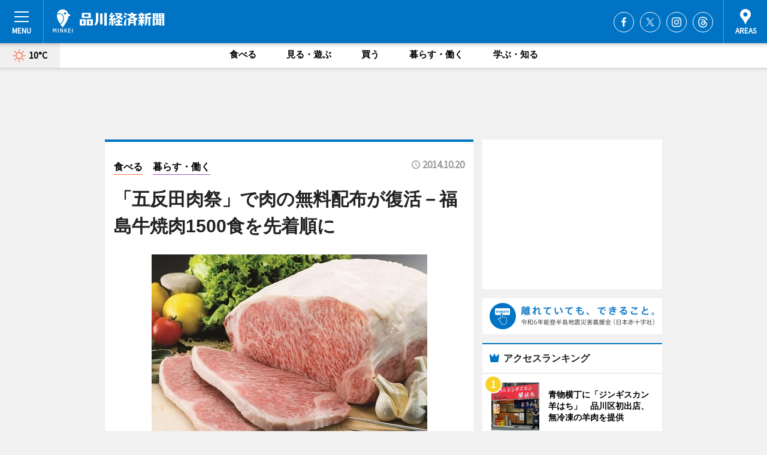

--- FILE ---
content_type: text/html; charset=utf-8
request_url: https://shinagawa.keizai.biz/headline/2200/
body_size: 76291
content:
<!DOCTYPE HTML>
<html>
<head>
<meta http-equiv="Content-Type" content="text/html; charset=utf-8">
<meta name="viewport" content="width=device-width,initial-scale=1,minimum-scale=1,maximum-scale=1,user-scalable=no">
<title>「五反田肉祭」で肉の無料配布が復活－福島牛焼肉1500食を先着順に - 品川経済新聞</title>

<meta name="keywords" content="品川,五反田,五反田肉祭,肉祭り,バル,街バル,イベント,無料配布">
<meta name="description" content="今年で5回目を迎える五反田の名物イベント「五反田肉祭 2014」が、10月25日から29日まで開催される。">
<meta property="fb:app_id" content="604443346251254">
<meta property="fb:admins" content="100001334499453">
<meta property="og:site_name" content="品川経済新聞">
<meta property="og:locale" content="ja_JP">
<meta property="og:type" content="article">
<meta name="twitter:card" content="summary_large_image">
<meta name="twitter:site" content="@minkei">
<meta property="og:title" content="「五反田肉祭」で肉の無料配布が復活－福島牛焼肉1500食を先着順に">
<meta name="twitter:title" content="「五反田肉祭」で肉の無料配布が復活－福島牛焼肉1500食を先着順に">
<link rel="canonical" href="https://shinagawa.keizai.biz/headline/2200/">
<meta property="og:url" content="https://shinagawa.keizai.biz/headline/2200/">
<meta name="twitter:url" content="https://shinagawa.keizai.biz/headline/2200/">
<meta property="og:description" content="今年で5回目を迎える五反田の名物イベント「五反田肉祭 2014」が、10月25日から29日まで開催される。">
<meta name="twitter:description" content="今年で5回目を迎える五反田の名物イベント「五反田肉祭 2014」が、10月25日から29日まで開催される。">
<meta property="og:image" content="https://images.keizai.biz/shinagawa_keizai/headline/1413781478_photo.jpg">
<meta name="twitter:image" content="https://images.keizai.biz/shinagawa_keizai/headline/1413781478_photo.jpg">
<link href="https://images.keizai.biz/favicon.ico" rel="shortcut icon">
<link href="https://ex.keizai.biz/common.8.3.0/css.1.0.6/common.min.css?1769202565" rel="stylesheet" type="text/css">
<link href="https://ex.keizai.biz/common.8.3.0/css.1.0.6/single.min.css?1769202565" rel="stylesheet" type="text/css">
<link href="https://shinagawa.keizai.biz/css/style.css" rel="stylesheet" type="text/css">
<link href="https://ex.keizai.biz/common.8.3.0/css.1.0.6/all.min.css" rel="stylesheet" type="text/css">
<link href="https://fonts.googleapis.com/css?family=Source+Sans+Pro" rel="stylesheet">
<link href="https://cdn.jsdelivr.net/npm/yakuhanjp@3.0.0/dist/css/yakuhanjp.min.css" rel=”preload” as="stylesheet" type="text/css">
<link href="https://ex.keizai.biz/common.8.3.0/css.1.0.6/print.min.css" media="print" rel="stylesheet" type="text/css">
<script>
var microadCompass = microadCompass || {};
microadCompass.queue = microadCompass.queue || [];
</script>
<script charset="UTF-8" src="//j.microad.net/js/compass.js" onload="new microadCompass.AdInitializer().initialize();" async></script>
<script type="text/javascript">
var PWT={};
var pbjs = pbjs || {};
pbjs.que = pbjs.que || [];
var googletag = googletag || {};
googletag.cmd = googletag.cmd || [];
var gptRan = false;
PWT.jsLoaded = function(){
    if(!location.hostname.match(/proxypy.org|printwhatyoulike.com/)){
        loadGPT();
    }
};
var loadGPT = function(){
    if (!gptRan) {
        gptRan = true;
        var gads = document.createElement('script');
        var useSSL = 'https:' == document.location.protocol;
        gads.src = (useSSL ? 'https:' : 'http:') + '//securepubads.g.doubleclick.net/tag/js/gpt.js';
        gads.async = true;
        var node = document.getElementsByTagName('script')[0];
        node.parentNode.insertBefore(gads, node);
        var pbjsEl = document.createElement("script");
        pbjsEl.type = "text/javascript";
        pbjsEl.src = "https://anymind360.com/js/2131/ats.js";
        var pbjsTargetEl = document.getElementsByTagName("head")[0];
        pbjsTargetEl.insertBefore(pbjsEl, pbjsTargetEl.firstChild);
    }
};
setTimeout(loadGPT, 500);
</script>
<script type="text/javascript">
(function() {
var purl = window.location.href;
var url = '//ads.pubmatic.com/AdServer/js/pwt/157255/3019';
var profileVersionId = '';
if(purl.indexOf('pwtv=')>0){
    var regexp = /pwtv=(.*?)(&|$)/g;
    var matches = regexp.exec(purl);
    if(matches.length >= 2 && matches[1].length > 0){
    profileVersionId = '/'+matches[1];
    }
}
var wtads = document.createElement('script');
wtads.async = true;
wtads.type = 'text/javascript';
wtads.src = url+profileVersionId+'/pwt.js';
var node = document.getElementsByTagName('script')[0];
node.parentNode.insertBefore(wtads, node);
})();
</script>
<script>
window.gamProcessed = false;
window.gamFailSafeTimeout = 5e3;
window.reqGam = function () {
    if (!window.gamProcessed) {
        window.gamProcessed = true;
        googletag.cmd.push(function () {
            googletag.pubads().refresh();
        });
    }
};
setTimeout(function () {
    window.reqGam();
}, window.gamFailSafeTimeout);
var googletag = googletag || {};
googletag.cmd = googletag.cmd || [];
googletag.cmd.push(function(){
let issp = false;
let hbSlots = new Array();
let amznSlots = new Array();
const ua = window.navigator.userAgent.toLowerCase();
if (ua.indexOf('iphone') > 0 || ua.indexOf('ipod') > 0 || ua.indexOf('android') > 0 && ua.indexOf('mobile') > 0) {
    issp = true;
}
if (issp === true) {
    amznSlots.push(googletag.defineSlot('/159334285/sp_shinagawa_header_1st', [[320, 100], [320, 50]], 'div-gpt-ad-1576055139196-0').addService(googletag.pubads()));
    hbSlots.push(googletag.defineSlot('/159334285/sp_shinagawa_list_1st', [[336, 280], [300, 250], [320, 100], [320, 50], [200, 200], 'fluid'], 'div-gpt-ad-1580717788210-0').addService(googletag.pubads()));
    hbSlots.push(googletag.defineSlot('/159334285/sp_shinagawa_inarticle', ['fluid', [300, 250], [336, 280], [320, 180], [1, 1]], 'div-gpt-ad-1576055195029-0').addService(googletag.pubads()));
    hbSlots.push(googletag.defineSlot('/159334285/sp_shinagawa_footer_1st', ['fluid', [300, 250], [336, 280], [320, 100], [320, 50], [200, 200]], 'div-gpt-ad-1576055033248-0').addService(googletag.pubads()));
    hbSlots.push(googletag.defineSlot('/159334285/sp_shinagawa_footer_2nd', [[300, 250], 'fluid', [336, 280], [320, 180], [320, 100], [320, 50], [200, 200]], 'div-gpt-ad-1576037774006-0').addService(googletag.pubads()));
    hbSlots.push(googletag.defineSlot('/159334285/sp_shinagawa_footer_3rd', [[300, 250], [336, 280], [320, 100], [320, 50], [200, 200], 'fluid'], 'div-gpt-ad-1576055085577-0').addService(googletag.pubads()));
    hbSlots.push(googletag.defineSlot('/159334285/sp_shinagawa_overlay', [320, 50], 'div-gpt-ad-1584427815478-0').addService(googletag.pubads()));
    hbSlots.push(googletag.defineSlot('/159334285/sp_shinagawa_infeed_1st', ['fluid', [320, 100], [300, 100]], 'div-gpt-ad-1580370696425-0').addService(googletag.pubads()));
    hbSlots.push(googletag.defineSlot('/159334285/sp_shinagawa_infeed_2st', [[300, 100], 'fluid', [320, 100]], 'div-gpt-ad-1580370846543-0').addService(googletag.pubads()));
    hbSlots.push(googletag.defineSlot('/159334285/sp_shinagawa_infeed_3rd', [[300, 100], 'fluid', [320, 100]], 'div-gpt-ad-1580370937978-0').addService(googletag.pubads()));
} else {
    amznSlots.push(googletag.defineSlot('/159334285/pc_shinagawa_header_1st', [[728, 90], [750, 100], [970, 90]], 'div-gpt-ad-1576054393576-0').addService(googletag.pubads()));
    amznSlots.push(googletag.defineSlot('/159334285/pc_shinagawa_right_1st', ['fluid', [300, 250]], 'div-gpt-ad-1576054711791-0').addService(googletag.pubads()));
    hbSlots.push(googletag.defineSlot('/159334285/pc_shinagawa_right_2nd', ['fluid', [300, 250], [200, 200]], 'div-gpt-ad-1576054772252-0').addService(googletag.pubads()));
    hbSlots.push(googletag.defineSlot('/159334285/pc_shinagawa_inarticle', ['fluid', [300, 250], [336, 280]], 'div-gpt-ad-1576054895453-0').addService(googletag.pubads()));
    hbSlots.push(googletag.defineSlot('/159334285/pc_shinagawa_right_3rd', [[300, 250], 'fluid', [300, 600], [160, 600], [200, 200]], 'div-gpt-ad-1576054833870-0').addService(googletag.pubads()));
    amznSlots.push(googletag.defineSlot('/159334285/pc_shinagawa_left_1st', ['fluid', [300, 250]], 'div-gpt-ad-1576037145616-0'). addService(googletag.pubads()));
    hbSlots.push(googletag.defineSlot('/159334285/pc_shinagawa_infeed_1st', ['fluid'], 'div-gpt-ad-1580370696425-0').addService(googletag.pubads()));
    hbSlots.push(googletag.defineSlot('/159334285/pc_shinagawa_infeed_2st', ['fluid'], 'div-gpt-ad-1580370846543-0').addService(googletag.pubads()));
    hbSlots.push(googletag.defineSlot('/159334285/pc_shinagawa_infeed_3rd', ['fluid'], 'div-gpt-ad-1580370937978-0').addService(googletag.pubads()));
}

const interstitialSlot = googletag.defineOutOfPageSlot('/159334285/shinagawa_interstitial', googletag.enums.OutOfPageFormat.INTERSTITIAL);
if (interstitialSlot) amznSlots.push(interstitialSlot.addService(googletag.pubads()));
if (!googletag.pubads().isInitialLoadDisabled()) {
    googletag.pubads().disableInitialLoad();
}
googletag.pubads().enableSingleRequest();
googletag.pubads().collapseEmptyDivs();
googletag.enableServices();
googletag.pubads().refresh(amznSlots);
googletag.pubads().addEventListener('slotRequested', function(event) {
var elemId = event.slot.getSlotElementId();
for (var i = 0; i < hbSlots.length; i++) {
    if (hbSlots[i].getSlotElementId() == elemId) {
        window.gamProcessed = true;
    }
}
});
});
</script>
<script async src="//pagead2.googlesyndication.com/pagead/js/adsbygoogle.js"></script>
<script src="https://cdn.gmossp-sp.jp/ads/receiver.js"></script>
<script>(function(){/*

 Copyright The Closure Library Authors.
 SPDX-License-Identifier: Apache-2.0
*/
'use strict';var g=function(a){var b=0;return function(){return b<a.length?{done:!1,value:a[b++]}:{done:!0}}},l=this||self,m=/^[\w+/_-]+[=]{0,2}$/,p=null,q=function(){},r=function(a){var b=typeof a;if("object"==b)if(a){if(a instanceof Array)return"array";if(a instanceof Object)return b;var c=Object.prototype.toString.call(a);if("[object Window]"==c)return"object";if("[object Array]"==c||"number"==typeof a.length&&"undefined"!=typeof a.splice&&"undefined"!=typeof a.propertyIsEnumerable&&!a.propertyIsEnumerable("splice"))return"array";
if("[object Function]"==c||"undefined"!=typeof a.call&&"undefined"!=typeof a.propertyIsEnumerable&&!a.propertyIsEnumerable("call"))return"function"}else return"null";else if("function"==b&&"undefined"==typeof a.call)return"object";return b},u=function(a,b){function c(){}c.prototype=b.prototype;a.prototype=new c;a.prototype.constructor=a};var v=function(a,b){Object.defineProperty(l,a,{configurable:!1,get:function(){return b},set:q})};var y=function(a,b){this.b=a===w&&b||"";this.a=x},x={},w={};var aa=function(a,b){a.src=b instanceof y&&b.constructor===y&&b.a===x?b.b:"type_error:TrustedResourceUrl";if(null===p)b:{b=l.document;if((b=b.querySelector&&b.querySelector("script[nonce]"))&&(b=b.nonce||b.getAttribute("nonce"))&&m.test(b)){p=b;break b}p=""}b=p;b&&a.setAttribute("nonce",b)};var z=function(){return Math.floor(2147483648*Math.random()).toString(36)+Math.abs(Math.floor(2147483648*Math.random())^+new Date).toString(36)};var A=function(a,b){b=String(b);"application/xhtml+xml"===a.contentType&&(b=b.toLowerCase());return a.createElement(b)},B=function(a){this.a=a||l.document||document};B.prototype.appendChild=function(a,b){a.appendChild(b)};var C=function(a,b,c,d,e,f){try{var k=a.a,h=A(a.a,"SCRIPT");h.async=!0;aa(h,b);k.head.appendChild(h);h.addEventListener("load",function(){e();d&&k.head.removeChild(h)});h.addEventListener("error",function(){0<c?C(a,b,c-1,d,e,f):(d&&k.head.removeChild(h),f())})}catch(n){f()}};var ba=l.atob("aHR0cHM6Ly93d3cuZ3N0YXRpYy5jb20vaW1hZ2VzL2ljb25zL21hdGVyaWFsL3N5c3RlbS8xeC93YXJuaW5nX2FtYmVyXzI0ZHAucG5n"),ca=l.atob("WW91IGFyZSBzZWVpbmcgdGhpcyBtZXNzYWdlIGJlY2F1c2UgYWQgb3Igc2NyaXB0IGJsb2NraW5nIHNvZnR3YXJlIGlzIGludGVyZmVyaW5nIHdpdGggdGhpcyBwYWdlLg=="),da=l.atob("RGlzYWJsZSBhbnkgYWQgb3Igc2NyaXB0IGJsb2NraW5nIHNvZnR3YXJlLCB0aGVuIHJlbG9hZCB0aGlzIHBhZ2Uu"),ea=function(a,b,c){this.b=a;this.f=new B(this.b);this.a=null;this.c=[];this.g=!1;this.i=b;this.h=c},F=function(a){if(a.b.body&&!a.g){var b=
function(){D(a);l.setTimeout(function(){return E(a,3)},50)};C(a.f,a.i,2,!0,function(){l[a.h]||b()},b);a.g=!0}},D=function(a){for(var b=G(1,5),c=0;c<b;c++){var d=H(a);a.b.body.appendChild(d);a.c.push(d)}b=H(a);b.style.bottom="0";b.style.left="0";b.style.position="fixed";b.style.width=G(100,110).toString()+"%";b.style.zIndex=G(2147483544,2147483644).toString();b.style["background-color"]=I(249,259,242,252,219,229);b.style["box-shadow"]="0 0 12px #888";b.style.color=I(0,10,0,10,0,10);b.style.display=
"flex";b.style["justify-content"]="center";b.style["font-family"]="Roboto, Arial";c=H(a);c.style.width=G(80,85).toString()+"%";c.style.maxWidth=G(750,775).toString()+"px";c.style.margin="24px";c.style.display="flex";c.style["align-items"]="flex-start";c.style["justify-content"]="center";d=A(a.f.a,"IMG");d.className=z();d.src=ba;d.style.height="24px";d.style.width="24px";d.style["padding-right"]="16px";var e=H(a),f=H(a);f.style["font-weight"]="bold";f.textContent=ca;var k=H(a);k.textContent=da;J(a,
e,f);J(a,e,k);J(a,c,d);J(a,c,e);J(a,b,c);a.a=b;a.b.body.appendChild(a.a);b=G(1,5);for(c=0;c<b;c++)d=H(a),a.b.body.appendChild(d),a.c.push(d)},J=function(a,b,c){for(var d=G(1,5),e=0;e<d;e++){var f=H(a);b.appendChild(f)}b.appendChild(c);c=G(1,5);for(d=0;d<c;d++)e=H(a),b.appendChild(e)},G=function(a,b){return Math.floor(a+Math.random()*(b-a))},I=function(a,b,c,d,e,f){return"rgb("+G(Math.max(a,0),Math.min(b,255)).toString()+","+G(Math.max(c,0),Math.min(d,255)).toString()+","+G(Math.max(e,0),Math.min(f,
255)).toString()+")"},H=function(a){a=A(a.f.a,"DIV");a.className=z();return a},E=function(a,b){0>=b||null!=a.a&&0!=a.a.offsetHeight&&0!=a.a.offsetWidth||(fa(a),D(a),l.setTimeout(function(){return E(a,b-1)},50))},fa=function(a){var b=a.c;var c="undefined"!=typeof Symbol&&Symbol.iterator&&b[Symbol.iterator];b=c?c.call(b):{next:g(b)};for(c=b.next();!c.done;c=b.next())(c=c.value)&&c.parentNode&&c.parentNode.removeChild(c);a.c=[];(b=a.a)&&b.parentNode&&b.parentNode.removeChild(b);a.a=null};var ia=function(a,b,c,d,e){var f=ha(c),k=function(n){n.appendChild(f);l.setTimeout(function(){f?(0!==f.offsetHeight&&0!==f.offsetWidth?b():a(),f.parentNode&&f.parentNode.removeChild(f)):a()},d)},h=function(n){document.body?k(document.body):0<n?l.setTimeout(function(){h(n-1)},e):b()};h(3)},ha=function(a){var b=document.createElement("div");b.className=a;b.style.width="1px";b.style.height="1px";b.style.position="absolute";b.style.left="-10000px";b.style.top="-10000px";b.style.zIndex="-10000";return b};var K={},L=null;var M=function(){},N="function"==typeof Uint8Array,O=function(a,b){a.b=null;b||(b=[]);a.j=void 0;a.f=-1;a.a=b;a:{if(b=a.a.length){--b;var c=a.a[b];if(!(null===c||"object"!=typeof c||Array.isArray(c)||N&&c instanceof Uint8Array)){a.g=b-a.f;a.c=c;break a}}a.g=Number.MAX_VALUE}a.i={}},P=[],Q=function(a,b){if(b<a.g){b+=a.f;var c=a.a[b];return c===P?a.a[b]=[]:c}if(a.c)return c=a.c[b],c===P?a.c[b]=[]:c},R=function(a,b,c){a.b||(a.b={});if(!a.b[c]){var d=Q(a,c);d&&(a.b[c]=new b(d))}return a.b[c]};
M.prototype.h=N?function(){var a=Uint8Array.prototype.toJSON;Uint8Array.prototype.toJSON=function(){var b;void 0===b&&(b=0);if(!L){L={};for(var c="ABCDEFGHIJKLMNOPQRSTUVWXYZabcdefghijklmnopqrstuvwxyz0123456789".split(""),d=["+/=","+/","-_=","-_.","-_"],e=0;5>e;e++){var f=c.concat(d[e].split(""));K[e]=f;for(var k=0;k<f.length;k++){var h=f[k];void 0===L[h]&&(L[h]=k)}}}b=K[b];c=[];for(d=0;d<this.length;d+=3){var n=this[d],t=(e=d+1<this.length)?this[d+1]:0;h=(f=d+2<this.length)?this[d+2]:0;k=n>>2;n=(n&
3)<<4|t>>4;t=(t&15)<<2|h>>6;h&=63;f||(h=64,e||(t=64));c.push(b[k],b[n],b[t]||"",b[h]||"")}return c.join("")};try{return JSON.stringify(this.a&&this.a,S)}finally{Uint8Array.prototype.toJSON=a}}:function(){return JSON.stringify(this.a&&this.a,S)};var S=function(a,b){return"number"!==typeof b||!isNaN(b)&&Infinity!==b&&-Infinity!==b?b:String(b)};M.prototype.toString=function(){return this.a.toString()};var T=function(a){O(this,a)};u(T,M);var U=function(a){O(this,a)};u(U,M);var ja=function(a,b){this.c=new B(a);var c=R(b,T,5);c=new y(w,Q(c,4)||"");this.b=new ea(a,c,Q(b,4));this.a=b},ka=function(a,b,c,d){b=new T(b?JSON.parse(b):null);b=new y(w,Q(b,4)||"");C(a.c,b,3,!1,c,function(){ia(function(){F(a.b);d(!1)},function(){d(!0)},Q(a.a,2),Q(a.a,3),Q(a.a,1))})};var la=function(a,b){V(a,"internal_api_load_with_sb",function(c,d,e){ka(b,c,d,e)});V(a,"internal_api_sb",function(){F(b.b)})},V=function(a,b,c){a=l.btoa(a+b);v(a,c)},W=function(a,b,c){for(var d=[],e=2;e<arguments.length;++e)d[e-2]=arguments[e];e=l.btoa(a+b);e=l[e];if("function"==r(e))e.apply(null,d);else throw Error("API not exported.");};var X=function(a){O(this,a)};u(X,M);var Y=function(a){this.h=window;this.a=a;this.b=Q(this.a,1);this.f=R(this.a,T,2);this.g=R(this.a,U,3);this.c=!1};Y.prototype.start=function(){ma();var a=new ja(this.h.document,this.g);la(this.b,a);na(this)};
var ma=function(){var a=function(){if(!l.frames.googlefcPresent)if(document.body){var b=document.createElement("iframe");b.style.display="none";b.style.width="0px";b.style.height="0px";b.style.border="none";b.style.zIndex="-1000";b.style.left="-1000px";b.style.top="-1000px";b.name="googlefcPresent";document.body.appendChild(b)}else l.setTimeout(a,5)};a()},na=function(a){var b=Date.now();W(a.b,"internal_api_load_with_sb",a.f.h(),function(){var c;var d=a.b,e=l[l.btoa(d+"loader_js")];if(e){e=l.atob(e);
e=parseInt(e,10);d=l.btoa(d+"loader_js").split(".");var f=l;d[0]in f||"undefined"==typeof f.execScript||f.execScript("var "+d[0]);for(;d.length&&(c=d.shift());)d.length?f[c]&&f[c]!==Object.prototype[c]?f=f[c]:f=f[c]={}:f[c]=null;c=Math.abs(b-e);c=1728E5>c?0:c}else c=-1;0!=c&&(W(a.b,"internal_api_sb"),Z(a,Q(a.a,6)))},function(c){Z(a,c?Q(a.a,4):Q(a.a,5))})},Z=function(a,b){a.c||(a.c=!0,a=new l.XMLHttpRequest,a.open("GET",b,!0),a.send())};(function(a,b){l[a]=function(c){for(var d=[],e=0;e<arguments.length;++e)d[e-0]=arguments[e];l[a]=q;b.apply(null,d)}})("__d3lUW8vwsKlB__",function(a){"function"==typeof window.atob&&(a=window.atob(a),a=new X(a?JSON.parse(a):null),(new Y(a)).start())});}).call(this);

window.__d3lUW8vwsKlB__("[base64]");</script><script type="text/javascript">
window._taboola = window._taboola || [];
_taboola.push({article:'auto'});
! function(e, f, u, i) {
if (!document.getElementById(i)) {
e.async = 1;
e.src = u;
e.id = i;
f.parentNode.insertBefore(e, f);
}
}(document.createElement('script'),
document.getElementsByTagName('script')[0],
'//cdn.taboola.com/libtrc/minkeijapan-network/loader.js',
'tb_loader_script');
if (window.performance && typeof window.performance.mark == 'function')
{window.performance.mark('tbl_ic');}
</script>
</head>
<body>

<div id="wrap">
<div id="header">
<div class="inner">
<div id="menuBtn"><span></span></div>
<h1 class="logo"><a href="https://shinagawa.keizai.biz/">品川経済新聞</a></h1>
<div id="areasBtn"><span></span></div>
<ul class="sns">
<li class="fb"><a href="https://www.facebook.com/shinakei" target="_blank">Facebook</a></li><li class="tw"><a href="https://twitter.com/shinakei" target="_blank">Twitter</a></li><li class="itg"><a href="https://www.instagram.com/shinagawakeizai" target="_blank">Instagram</a></li><li class="thr"><a href="https://www.threads.net/@shinagawakeizai" target="_blank">Threads</a></li></ul>
</div>
</div>
<div id="gNavi">
<div id="weather"><a href="https://shinagawa.keizai.biz/weather/"><img src="https://images.keizai.biz/img/weather/100.svg" alt=""><span>10°C</span></a></div>
<div class="link">
<ul>
<li><a href="https://shinagawa.keizai.biz/gourmet/archives/1/">食べる</a></li>
<li><a href="https://shinagawa.keizai.biz/play/archives/1/">見る・遊ぶ</a></li>
<li><a href="https://shinagawa.keizai.biz/shopping/archives/1/">買う</a></li>
<li><a href="https://shinagawa.keizai.biz/life/archives/1/">暮らす・働く</a></li>
<li><a href="https://shinagawa.keizai.biz/study/archives/1/">学ぶ・知る</a></li>
</ul>
</div>
</div>
<div id="topBnr">
<script>
const spw = 430;
const hbnr = document.createElement('div');
const cbnr = document.createElement('div');
if (screen.width <= spw) {
    hbnr.classList.add("bnrW320");
    cbnr.setAttribute('id', 'div-gpt-ad-1576055139196-0');
} else {
    hbnr.classList.add("bnrWPC");
    cbnr.setAttribute('id', 'div-gpt-ad-1576054393576-0');
}
hbnr.appendChild(cbnr);
document.currentScript.parentNode.appendChild(hbnr);
if (screen.width <= spw) {
    googletag.cmd.push(function() { googletag.display('div-gpt-ad-1576055139196-0'); });
} else {
    googletag.cmd.push(function() { googletag.display('div-gpt-ad-1576054393576-0'); });
}
</script>
</div>

<div id="container">
<div class="contents" id="topBox">
<div class="box">
<div class="ttl">
<span class="gourmet"><a href="https://shinagawa.keizai.biz/gourmet/archives/1/">食べる</a></span>
<span class="life"><a href="https://shinagawa.keizai.biz/life/archives/1/">暮らす・働く</a></span>
<time>2014.10.20</time>
<h1>「五反田肉祭」で肉の無料配布が復活－福島牛焼肉1500食を先着順に</h1>
</div>
<div class="main">
<img src="https://images.keizai.biz/shinagawa_keizai/headline/1413781478_photo.jpg" alt="イベント初日には福島牛1500食を先着順に無料配布する">
<h2>イベント初日には福島牛1500食を先着順に無料配布する</h2>
</div>
<script>var _puri = "https://shinagawa.keizai.biz/headline/2200/";</script>
<div class="snsArea">
<ul>
<li class="fb"><a href="https://www.facebook.com/share.php?u=https://shinagawa.keizai.biz/headline/2200/" class="popup" target="_blank"></a><span id="fb_count"><p id="fb_count_num">0</p></span></li>
<li class="tw"><a href="https://twitter.com/intent/tweet?url=https://shinagawa.keizai.biz/headline/2200/&text=「五反田肉祭」で肉の無料配布が復活－福島牛焼肉1500食を先着順に" class="popup" target="_blank"></a></li>
<li class="line"><a href="https://line.me/R/msg/text/?%E3%80%8C%E4%BA%94%E5%8F%8D%E7%94%B0%E8%82%89%E7%A5%AD%E3%80%8D%E3%81%A7%E8%82%89%E3%81%AE%E7%84%A1%E6%96%99%E9%85%8D%E5%B8%83%E3%81%8C%E5%BE%A9%E6%B4%BB%E2%88%92%E7%A6%8F%E5%B3%B6%E7%89%9B%E7%84%BC%E8%82%891500%E9%A3%9F%E3%82%92%E5%85%88%E7%9D%80%E9%A0%86%E3%81%AB%0d%0ahttps%3A%2F%2Fshinagawa.keizai.biz%2Fheadline%2F2200%2F" class="popup" target="_blank"></a></li>
<li class="htn"><a href="http://b.hatena.ne.jp/entry/https://shinagawa.keizai.biz/headline/2200/" target="_blank"></a><span id="htn_count">&nbsp;</span></li>
</ul>
</div>
<div class="txt">
<div class="img">
<p>　今年で5回目を迎える五反田の名物イベント「五反田肉祭 2014」が、10月25日から29日まで開催される。主催は五反田商店街振興組合。</p>
<div class="bnr">
<script>
const _bnr = document.createElement('div');
if (screen.width <= spw) {
  _bnr.setAttribute('id', 'div-gpt-ad-1576055195029-0');
} else {
  _bnr.setAttribute('id', 'div-gpt-ad-1576054895453-0');
}
document.currentScript.parentNode.appendChild(_bnr);
if (screen.width <= spw) {
  googletag.cmd.push(function() { googletag.display('div-gpt-ad-1576055195029-0'); });
} else {
  googletag.cmd.push(function() { googletag.display('div-gpt-ad-1576054895453-0'); });
}
</script>
<span>［広告］</span></div>
<p>　初日には大崎橋広場（西五反田1）で、福島牛の牛焼肉1500食を先着順に無料配布する。同イベント理事の鶴井正博さんは、「昨年は予算の都合で実施できなかった。今年は、ぐるなび（千代田区）の協力で肉の提供を受けられたので配布を復活することができる。素直にうれしい」と話す。</p>
<p>　同イベントは昨年から街バル形式を採用。街バルの参加店舗でグルメパスポートを提示すると、パスポートに掲載されているメニューを半額で購入できる。参加する飲食店は、「牛たん とろろ 麦めし ねぎし 五反田西口店」や「ステーキキッチンファクトリー」、「五反田ホルモン　まるみち」など、35店舗。</p>
<p>　また、今年初の試みとして「G-1グランプリ」と題し、五反田ご当地グルメを決定する投票式のコンテストを行う。ノミネートされたメニューは、「ロマーノ　五反田」の「猪肉のラグーソース　ペンネ」、「東京酒楼」の「酒楼風　ローストビーフ　ニンニクソースかけ」、「ワイン酒場　東京食堂」の「牛すじ赤ワイン煮込」、「麺彩房　五反田店」の「豚あんかけ肉そば」、「Asian Dining PUERTO」の「マサマンカレーのカオソイ」、「GLADE Noir」の「スパイシージャークポーク」の6品。各店で料理注文時に渡す投票券を、大崎橋広場のイベント本部に設置する投票箱で回収し、集計する。</p>
<p>　「五反田肉祭は例年11月に行っていたが、今年は飲食店の繁忙期を避けるために10月に開催することにした。イベントは土日だけでなく平日にも開催するので、地元住民はもちろん、五反田に通勤通学している人にも街バルを楽しんでほしい」（鶴井さん）。</p>
<p>　初日のオープニングイベントは10時～、肉の無料配布は11時～。グルメパスポートは数量限定で、商店街の加盟店やバルに参加する35店舗を利用した客に配布中。当日、G-1グランプリの参加店舗で該当メニューを注文した客にも渡す。</p>
</div>
</div>
<ul class="btnList article">
<li class="send"><a href="https://shinagawa.keizai.biz/mapnews/2200/">地図を見る</a></li>
</ul>
</div>
<div class="box">
<ul class="thumb related">
<li class="gourmet">
<a href="http://shinagawa.keizai.biz/headline/1966/">
<div class="img"><img src="https://images.keizai.biz/shinagawa_keizai/thumbnail/1385206479_mini.jpg" alt=""></div>
<div class="relbox">
<span>食べる</span>
<h3>「五反田肉祭2013」スタート、初の街バル形式（品川経済新聞）</h3>
</div>
</a>
</li>
<li class="gourmet">
<a href="http://shinagawa.keizai.biz/headline/1691/">
<div class="img"><img src="https://images.keizai.biz/shinagawa_keizai/thumbnail/1353550792_mini.jpg" alt=""></div>
<div class="relbox">
<span>食べる</span>
<h3>「五反田肉祭り 2012」福島牛1000食を無料配布（品川経済新聞）</h3>
</div>
</a>
</li>
</ul>
<ul class="thumb related nb">
<li class="gourmet">
<a href="http://shinagawa.keizai.biz/headline/2151/">
<div class="img"><img src="https://images.keizai.biz/shinagawa_keizai/thumbnail/1407218571_mini.jpg" alt=""></div>
<div class="relbox">
<span>食べる</span>
<h3>西五反田に牛タン専門店「ねぎし」（品川経済新聞）</h3>
</div>
</a>
</li>
<li class="gourmet">
<a href="http://shinagawa.keizai.biz/headline/1816/">
<div class="img"><img src="https://images.keizai.biz/shinagawa_keizai/thumbnail/1368498145_mini.jpg" alt=""></div>
<div class="relbox">
<span>食べる</span>
<h3>戸越銀座で街バルイベント「酔ぅ喰ぅバル」（品川経済新聞）</h3>
</div>
</a>
</li>
</ul>
<ul class="thumb related nb">
<li class="link"><div class="sdbox"><a href="http://www.nikumatsuri.com/" target="_blank" class="win">五反田肉祭 2014公式サイト</a></div></li>
</ul>
<ul class="snsList">
<li>
<a href="https://twitter.com/share" class="twitter-share-button popup" data-url="https://shinagawa.keizai.biz/headline/2200/" data-text="「五反田肉祭」で肉の無料配布が復活－福島牛焼肉1500食を先着順に" data-lang="ja"></a><script>!function(d,s,id){var js,fjs=d.getElementsByTagName(s)[0],p='https';if(!d.getElementById(id)){js=d.createElement(s);js.id=id;js.src=p+'://platform.twitter.com/widgets.js';fjs.parentNode.insertBefore(js,fjs);}}(document, 'script', 'twitter-wjs');</script>
</li>
<li>
<div id="fb-root"></div>
<script async defer crossorigin="anonymous" src="https://connect.facebook.net/ja_JP/sdk.js#xfbml=1&version=v9.0&appId=604443346251254&autoLogAppEvents=1" nonce="mlP5kZZA"></script>
<div class="fb-share-button" data-href="https://shinagawa.keizai.biz/headline/2200/" data-layout="button_count" data-size="small"><a target="_blank" href="https://www.facebook.com/sharer/sharer.php?u=https%3A%2F%2Fshinagawa.keizai.biz%2Fheadline%2F2200%2F&amp;src=sdkpreparse" class="fb-xfbml-parse-ignore">シェア</a></div>
</li>
<li>
<div class="line-it-button" data-lang="ja" data-type="share-a" data-url="https://shinagawa.keizai.biz/headline/2200/" style="display: none;"></div>
<script src="https://d.line-scdn.net/r/web/social-plugin/js/thirdparty/loader.min.js" async="async" defer="defer"></script>
</li>
<li>
<a href="http://b.hatena.ne.jp/entry/" class="hatena-bookmark-button" data-hatena-bookmark-layout="basic-label-counter" data-hatena-bookmark-lang="ja" data-hatena-bookmark-height="20" title="はてなブックマークに追加"><img src="https://b.st-hatena.com/images/entry-button/button-only@2x.png" alt="はてなブックマークに追加" width="20" height="20" style="border: none;" /></a><script type="text/javascript" src="https://b.st-hatena.com/js/bookmark_button.js" charset="utf-8" async="async"></script>
</li>
</ul>
<div class="pager">
<ul>
<li class="prev"><a href="https://shinagawa.keizai.biz/headline/2199/"><span>前の記事</span></a></li><li class="next"><a href="https://shinagawa.keizai.biz/headline/2201/"><span>次の記事</span></a></li></ul>
</div>
</div>
</div>
<div class="box" style="text-align: center;">
<div id="middleBnr" class="box bnr">
<script>
if (screen.width <= spw) {
    const _cMiddleBnr = document.createElement('div');
    _cMiddleBnr.setAttribute('id', 'div-gpt-ad-1580717788210-0');
    document.currentScript.parentNode.appendChild(_cMiddleBnr);
    googletag.cmd.push(function() { googletag.display('div-gpt-ad-1580717788210-0'); });
}
</script>

</div>
</div>
<div id="info">
<div id="category">

<div class="box latestnews">
<div class="ttl"><h2>最新ニュース</h2></div>
<div class="thumbA">
<a href="https://shinagawa.keizai.biz/headline/4922/">
<div class="img">
<img src="https://images.keizai.biz/shinagawa_keizai/headline/1769153822_photo.jpg" alt="">
</div>
<span>見る・遊ぶ</span>
<h3>大崎で「にゃんと猫フェスティバル」　猫モチーフのアート作品を展示即売</h3>
<p>「2026にゃんと猫フェスティバル」が、1月24日から「大崎ウエストギャラリー」（品川区大崎3、TEL 0833-45-2523）で開催される。</p>
</a>
</div>
<ul class="thumbC">
<li>
<a href="https://shinagawa.keizai.biz/headline/4921/">
<div class="img">
<img src="https://images.keizai.biz/shinagawa_keizai/thumbnail/1769075784_mini.jpg" alt="">
</div>
<div class="block">
<span>食べる</span><h3>青物横丁に「ジンギスカン羊はち」　品川区初出店、無冷凍の羊肉を提供</h3>
</div>
</a>
</li>
<li>
<a href="https://shinagawa.keizai.biz/headline/4920/">
<div class="img">
<img src="https://images.keizai.biz/shinagawa_keizai/thumbnail/1768991310_mini.jpg" alt="">
</div>
<div class="block">
<span>買う</span><h3>中延商店街で恒例「駅弁大会」開催迫る　火災被害支援の募金箱設置も</h3>
</div>
</a>
</li>
<li>
<a href="https://shinagawa.keizai.biz/headline/4919/">
<div class="img">
<img src="https://images.keizai.biz/shinagawa_keizai/thumbnail/1768867474_mini.jpg" alt="">
</div>
<div class="block">
<span>見る・遊ぶ</span><h3>五反田～天王洲航路で冬季限定「こたつ舟」運航　いす式こたつ6卓設置</h3>
</div>
</a>
</li>
<li>
<a href="https://shinagawa.keizai.biz/headline/4918/">
<div class="img">
<img src="https://images.keizai.biz/shinagawa_keizai/thumbnail/1768794439_mini.jpg" alt="">
</div>
<div class="block">
<span>食べる</span><h3>東五反田にレストラン「キミー」　昼はガレット、夜はフレンチコースを提供</h3>
</div>
</a>
</li>
<li>
<a href="https://shinagawa.keizai.biz/headline/4917/">
<div class="img">
<img src="https://images.keizai.biz/shinagawa_keizai/thumbnail/1768533049_mini.jpg" alt="">
</div>
<div class="block">
<span>食べる</span><h3>五反田に居酒屋「能都」　石川県の郷土料理を提供、能登復興への思い込め</h3>
</div>
</a>
</li>
<li id="_ads">
<div id='div-gpt-ad-1580370696425-0'>
<script>
googletag.cmd.push(function() { googletag.display('div-gpt-ad-1580370696425-0'); });
</script>
</div>
</li>

</ul>
<div class="more"><a href="https://shinagawa.keizai.biz/headline/archives/1/"><span>もっと見る</span></a></div>
</div>
<div class="box">
<div id="taboola-below-article-thumbnails"></div>
<script type="text/javascript">
window._taboola = window._taboola || [];
_taboola.push({
mode: 'thumbnails-a',
container: 'taboola-below-article-thumbnails',
placement: 'Below Article Thumbnails',
target_type: 'mix'
});
</script>
</div>
<div class="box play">
<div class="ttl"><h2>見る・遊ぶ</h2></div>
<div class="thumbA">
<a href="https://shinagawa.keizai.biz/headline/4922/">
<div class="img"><img class="lazy" src="https://images.keizai.biz/img/extras/noimage.png" data-src="https://images.keizai.biz/shinagawa_keizai/headline/1769153822_photo.jpg" alt=""></div>
<span>見る・遊ぶ</span>
<h3>大崎で「にゃんと猫フェスティバル」　猫モチーフのアート作品を展示即売</h3>
<p>「2026にゃんと猫フェスティバル」が、1月24日から「大崎ウエストギャラリー」（品川区大崎3、TEL 0833-45-2523）で開催される。</p>
</a>
</div>
<ul class="thumbC">
<li>
<a href="https://shinagawa.keizai.biz/headline/4919/">
<div class="img"><img class="lazy" src="https://images.keizai.biz/img/extras/noimage.png" data-src="https://images.keizai.biz/shinagawa_keizai/headline/1768867474.jpg" alt=""></div>
<div class="block">
<span>見る・遊ぶ</span>
<h3>五反田～天王洲航路で冬季限定「こたつ舟」運航　いす式こたつ6卓設置</h3>
</div>
</a>
</li>
<li>
<a href="https://shinagawa.keizai.biz/headline/4909/">
<div class="img"><img class="lazy" src="https://images.keizai.biz/img/extras/noimage.png" data-src="https://images.keizai.biz/shinagawa_keizai/headline/1767599214.jpg" alt=""></div>
<div class="block">
<span>見る・遊ぶ</span>
<h3>三田・慶大ケムコで「馬」にまつわる企画展　幼稚舎の雑誌「仔馬」の展示も</h3>
</div>
</a>
</li>
<li>
<a href="https://shinagawa.keizai.biz/headline/4908/">
<div class="img"><img class="lazy" src="https://images.keizai.biz/img/extras/noimage.png" data-src="https://images.keizai.biz/shinagawa_keizai/headline/1766734100.jpg" alt=""></div>
<div class="block">
<span>見る・遊ぶ</span>
<h3>しながわ水族館で「めぐる深海の底展」　絵本「クジラがしんだら」とコラボ</h3>
</div>
</a>
</li>
<li id="_ads15">
<div id='div-gpt-ad-1580370846543-0'>
<script>
googletag.cmd.push(function() { googletag.display('div-gpt-ad-1580370846543-0'); });
</script>
</div>
</li>

</ul>
<div class="more"><a href="https://shinagawa.keizai.biz/play/archives/1/"><span>もっと見る</span></a></div>
</div>
<script>
if (screen.width <= spw) {
    const _bnr = document.createElement('div');
    const _cbnr = document.createElement('div');
    _bnr.classList.add('box', 'oauth', 'sp');
    _cbnr.setAttribute('id', 'div-gpt-ad-1580370696425-0');
    _bnr.appendChild(_cbnr);
    document.currentScript.parentNode.appendChild(_bnr);
    googletag.cmd.push(function() { googletag.display('div-gpt-ad-1580370696425-0'); });
}
</script>
<div class="box shopping">
<div class="ttl"><h2>買う</h2></div>
<div class="thumbA">
<a href="https://shinagawa.keizai.biz/headline/4922/">
<div class="img"><img class="lazy" src="https://images.keizai.biz/img/extras/noimage.png" data-src="https://images.keizai.biz/shinagawa_keizai/headline/1769153822_photo.jpg" alt=""></div>
<span>買う</span>
<h3>大崎で「にゃんと猫フェスティバル」　猫モチーフのアート作品を展示即売</h3>
<p>「2026にゃんと猫フェスティバル」が、1月24日から「大崎ウエストギャラリー」（品川区大崎3、TEL 0833-45-2523）で開催される。</p>
</a>
</div>
<ul class="thumbC">
<li>
<a href="https://shinagawa.keizai.biz/headline/4920/">
<div class="img"><img class="lazy" src="https://images.keizai.biz/img/extras/noimage.png" data-src="https://images.keizai.biz/shinagawa_keizai/headline/1768991310.jpg" alt=""></div>
<div class="block">
<span>買う</span>
<h3>中延商店街で恒例「駅弁大会」開催迫る　火災被害支援の募金箱設置も</h3>
</div>
</a>
</li>
<li>
<a href="https://shinagawa.keizai.biz/headline/4906/">
<div class="img"><img class="lazy" src="https://images.keizai.biz/img/extras/noimage.png" data-src="https://images.keizai.biz/shinagawa_keizai/headline/1766546067.jpg" alt=""></div>
<div class="block">
<span>買う</span>
<h3>五反田TOCに「西松屋」　品川区初出店、マタニティーから育児用品まで</h3>
</div>
</a>
</li>
<li>
<a href="https://shinagawa.keizai.biz/headline/4904/">
<div class="img"><img class="lazy" src="https://images.keizai.biz/img/extras/noimage.png" data-src="https://images.keizai.biz/shinagawa_keizai/headline/1766400239.jpg" alt=""></div>
<div class="block">
<span>買う</span>
<h3>大井町の銭湯と飲食店ら3社がクラフトビール共同開発　冬至でユズ使う</h3>
</div>
</a>
</li>
<li id="_ads25">
<div id='div-gpt-ad-1580370937978-0'>
<script>
googletag.cmd.push(function() { googletag.display('div-gpt-ad-1580370937978-0'); });
</script>
</div>
</li>

</ul>
<div class="more"><a href="https://shinagawa.keizai.biz/shopping/archives/1/"><span>もっと見る</span></a></div>
</div>
<script>
if (screen.width <= spw) {
    const _bnr = document.createElement('div');
    const _cbnr = document.createElement('div');
    _bnr.classList.add('rb', 'sp');
    _cbnr.setAttribute('id', 'div-gpt-ad-1576037774006-0');
    _bnr.appendChild(_cbnr);
    document.currentScript.parentNode.appendChild(_bnr);
    googletag.cmd.push(function() { googletag.display('div-gpt-ad-1576037774006-0'); });
}
</script>
<div class="box gourmet">
<div class="ttl"><h2>食べる</h2></div>
<div class="thumbA">
<a href="https://shinagawa.keizai.biz/headline/4921/">
<div class="img"><img class="lazy" src="https://images.keizai.biz/img/extras/noimage.png" data-src="https://images.keizai.biz/shinagawa_keizai/headline/1769075784_photo.jpg" alt=""></div>
<span>食べる</span>
<h3>青物横丁に「ジンギスカン羊はち」　品川区初出店、無冷凍の羊肉を提供</h3>
<p>「ジンギスカン羊（よう）はち 青物横丁店」（品川区南品川2、TEL 070-5084-2908）が、青物横丁駅近くにオープンして1カ月がたった。</p>
</a>
</div>
<ul class="thumbC">
<li>
<a href="https://shinagawa.keizai.biz/headline/4918/">
<div class="img"><img class="lazy" src="https://images.keizai.biz/img/extras/noimage.png" data-src="https://images.keizai.biz/shinagawa_keizai/headline/1768794439.jpg" alt=""></div>
<div class="block">
<span>食べる</span>
<h3>東五反田にレストラン「キミー」　昼はガレット、夜はフレンチコースを提供</h3>
</div>
</a>
</li>
<li>
<a href="https://shinagawa.keizai.biz/headline/4917/">
<div class="img"><img class="lazy" src="https://images.keizai.biz/img/extras/noimage.png" data-src="https://images.keizai.biz/shinagawa_keizai/headline/1768533049.jpg" alt=""></div>
<div class="block">
<span>食べる</span>
<h3>五反田に居酒屋「能都」　石川県の郷土料理を提供、能登復興への思い込め</h3>
</div>
</a>
</li>
<li>
<a href="https://shinagawa.keizai.biz/headline/4916/">
<div class="img"><img class="lazy" src="https://images.keizai.biz/img/extras/noimage.png" data-src="https://images.keizai.biz/shinagawa_keizai/headline/1768472028.jpg" alt=""></div>
<div class="block">
<span>食べる</span>
<h3>西五反田に「大衆飯店 かね子」　居酒屋「かね将」隣、中華料理店跡に出店</h3>
</div>
</a>
</li>
<li>
<a href="https://shinagawa.keizai.biz/headline/4915/">
<div class="img"><img class="lazy" src="https://images.keizai.biz/img/extras/noimage.png" data-src="https://images.keizai.biz/shinagawa_keizai/headline/1768359141.jpg" alt=""></div>
<div class="block">
<span>食べる</span>
<h3>大崎にベーカリー「マシカク」　息子のアレルギーきっかけに米粉パン作る</h3>
</div>
</a>
</li>

</ul>
<div class="more"><a href="https://shinagawa.keizai.biz/gourmet/archives/1/"><span>もっと見る</span></a></div>
</div>
<script>
if (screen.width <= spw) {
    const _bnr = document.createElement('div');
    const _cbnr = document.createElement('div');
    _bnr.classList.add('rb', 'sp', 'thd');
    _cbnr.setAttribute('id', 'div-gpt-ad-1576055085577-0');
    _bnr.appendChild(_cbnr);
    document.currentScript.parentNode.appendChild(_bnr);
    googletag.cmd.push(function() { googletag.display('div-gpt-ad-1576055085577-0'); });
}
</script>
<div class="box life hdSP">
<div class="ttl"><h2>暮らす・働く</h2></div>
<div class="thumbA">
<a href="https://shinagawa.keizai.biz/headline/4920/">
<div class="img"><img class="lazy" src="https://images.keizai.biz/img/extras/noimage.png" data-src="https://images.keizai.biz/shinagawa_keizai/headline/1768991310_photo.jpg" alt=""></div>
<span>暮らす・働く</span>
<h3>中延商店街で恒例「駅弁大会」開催迫る　火災被害支援の募金箱設置も</h3>
<p>「駅弁大会」が1月25日、中延商店街（品川区東中延 2、TEL 03-3786-0201）で開催される。</p>
</a>
</div>
<ul class="thumbC">
<li>
<a href="https://shinagawa.keizai.biz/headline/4919/">
<div class="img"><img class="lazy" src="https://images.keizai.biz/img/extras/noimage.png" data-src="https://images.keizai.biz/shinagawa_keizai/headline/1768867474.jpg" alt=""></div>
<div class="block">
<span>暮らす・働く</span>
<h3>五反田～天王洲航路で冬季限定「こたつ舟」運航　いす式こたつ6卓設置</h3>
</div>
</a>
</li>
<li>
<a href="https://shinagawa.keizai.biz/headline/4898/">
<div class="img"><img class="lazy" src="https://images.keizai.biz/img/extras/noimage.png" data-src="https://images.keizai.biz/shinagawa_keizai/headline/1765535198.jpg" alt=""></div>
<div class="block">
<span>暮らす・働く</span>
<h3>2025年品経PV1位は「東京食肉市場まつり」　44回目、来場者は2万5千人越え</h3>
</div>
</a>
</li>
<li>
<a href="https://shinagawa.keizai.biz/headline/4883/">
<div class="img"><img class="lazy" src="https://images.keizai.biz/img/extras/noimage.png" data-src="https://images.keizai.biz/shinagawa_keizai/headline/1763642695.jpg" alt=""></div>
<div class="block">
<span>暮らす・働く</span>
<h3>品川区役所の東側隣接地で新庁舎起工式　2029年9月の開庁目指す</h3>
</div>
</a>
</li>
<li>
<a href="https://shinagawa.keizai.biz/headline/4873/">
<div class="img"><img class="lazy" src="https://images.keizai.biz/img/extras/noimage.png" data-src="https://images.keizai.biz/shinagawa_keizai/headline/1762484851.jpg" alt=""></div>
<div class="block">
<span>暮らす・働く</span>
<h3>大井・どんたく通りの車道一部を歩行者空間に　回遊性高める社会実験で</h3>
</div>
</a>
</li>

</ul>
<div class="more"><a href="https://shinagawa.keizai.biz/life/archives/1/"><span>もっと見る</span></a></div>
</div>
<div class="box study hdSP">
<div class="ttl"><h2>学ぶ・知る</h2></div>
<div class="thumbA">
<a href="https://shinagawa.keizai.biz/headline/4909/">
<div class="img"><img class="lazy" src="https://images.keizai.biz/img/extras/noimage.png" data-src="https://images.keizai.biz/shinagawa_keizai/headline/1767599214_photo.jpg" alt=""></div>
<span>学ぶ・知る</span>
<h3>三田・慶大ケムコで「馬」にまつわる企画展　幼稚舎の雑誌「仔馬」の展示も</h3>
<p>新春企画展「馬の跳ねる空き地」が1月8日、「慶応義塾ミュージアム・コモンズ（通称＝KeMCo）」（港区三田2、TEL 03-5427-2021）で始まる。</p>
</a>
</div>
<ul class="thumbC">
<li>
<a href="https://shinagawa.keizai.biz/headline/4908/">
<div class="img"><img class="lazy" src="https://images.keizai.biz/img/extras/noimage.png" data-src="https://images.keizai.biz/shinagawa_keizai/headline/1766734100.jpg" alt=""></div>
<div class="block">
<span>学ぶ・知る</span>
<h3>しながわ水族館で「めぐる深海の底展」　絵本「クジラがしんだら」とコラボ</h3>
</div>
</a>
</li>
<li>
<a href="https://shinagawa.keizai.biz/headline/4905/">
<div class="img"><img class="lazy" src="https://images.keizai.biz/img/extras/noimage.png" data-src="https://images.keizai.biz/shinagawa_keizai/headline/1766469245.jpg" alt=""></div>
<div class="block">
<span>学ぶ・知る</span>
<h3>東五反田でレトロブリキ缶展「昭和の缶に、恋してる」　昭和100年で企画</h3>
</div>
</a>
</li>
<li>
<a href="https://shinagawa.keizai.biz/headline/4881/">
<div class="img"><img class="lazy" src="https://images.keizai.biz/img/extras/noimage.png" data-src="https://images.keizai.biz/shinagawa_keizai/headline/1763443133.jpg" alt=""></div>
<div class="block">
<span>学ぶ・知る</span>
<h3>西大井のニコンミュージアムで企画展「大井での軌跡」　100年の歴史に焦点</h3>
</div>
</a>
</li>
<li>
<a href="https://shinagawa.keizai.biz/headline/4876/">
<div class="img"><img class="lazy" src="https://images.keizai.biz/img/extras/noimage.png" data-src="https://images.keizai.biz/shinagawa_keizai/headline/1762953699.jpg" alt=""></div>
<div class="block">
<span>学ぶ・知る</span>
<h3>品川区出身の作家が中延・蛇窪神社の由緒を絵本に　七五三参拝者に配布</h3>
</div>
</a>
</li>
</ul>
<div class="more"><a href="https://shinagawa.keizai.biz/study/archives/1/"><span>もっと見る</span></a></div>
</div>
</div>
<div id="sideCategory">
<div class="side">
<div class="box news">
<div class="ttl"><h3>みん経トピックス</h3></div>
<ul>
<li><a href="http://meieki.keizai.biz/headline/3725/"><h4>那古野で高知食材のグルメイベント　皿鉢料理提供する屋形船クルーズも</h4><small>名駅経済新聞</small></a></li>
<li><a href="http://sapporo.keizai.biz/headline/4948/"><h4>札幌・大倉山で「雪印メグミルク杯ジャンプ大会」　無料試飲や体験も</h4><small>札幌経済新聞</small></a></li>
<li><a href="http://wakayama.keizai.biz/headline/2979/"><h4>串本で第30回「本州最南端の火祭り」　3500人が集まりにぎわう</h4><small>和歌山経済新聞</small></a></li>
<li><a href="http://izu.keizai.biz/headline/2337/"><h4>伊豆の国で「LOVOT」1泊2日ツアー　反射炉や一般初公開の工場見学も</h4><small>沼津経済新聞</small></a></li>
<li><a href="http://koto.keizai.biz/headline/822/"><h4>豊洲・キッザニア東京で「広報官」の仕事体験　こども家庭庁と初コラボ</h4><small>江東経済新聞</small></a></li>
</ul>
</div>
<div class="box news release_list">
<div class="ttl"><h3>プレスリリース</h3></div>
<ul>
<li>
<a href="https://shinagawa.keizai.biz/release/524508/">
<h3>『プロサッカークラブをつくろう！2026』「サカつく光プレー王投票キャンペーン」開催！ゲームはリリース初日に100万ダウンロードを突破</h3>
</a>
</li>
<li>
<a href="https://shinagawa.keizai.biz/release/524509/">
<h3>【1月30日開催】舞台芸術の「いま」を語り「これから」を描く。JPASN 年次シンポジウム2025開催</h3>
</a>
</li>
<li>
<a href="https://shinagawa.keizai.biz/release/524436/">
<h3>2月8日（日）セガ本社にて開催！セガ公式大会「GigaCrysta ぷよぷよグランプリ ファイナル」インターネットライブ配信情報を公開</h3>
</a>
</li>
</ul>
<div class="more"><a href="https://shinagawa.keizai.biz/release/archives/1/"><span>もっと見る</span></a></div>
</div>

<script>
if (screen.width > spw) {
    const _middleBnr = document.createElement('div');
    const _cMiddleBnr = document.createElement('div');
    _middleBnr.classList.add('box', 'rec');
    _cMiddleBnr.setAttribute('id', 'div-gpt-ad-1576037145616-0');
    _middleBnr.appendChild(_cMiddleBnr);
    document.currentScript.parentNode.appendChild(_middleBnr);
    googletag.cmd.push(function() { googletag.display('div-gpt-ad-1576037145616-0'); });
}
</script>
<script async src="https://yads.c.yimg.jp/js/yads-async.js"></script>
<div class="box yads">
<div id="yad"></div>
<script>
window.YJ_YADS = window.YJ_YADS || { tasks: [] };
if (screen.width <= 750) {
    _yads_ad_ds = '46046_265960';
} else {
    _yads_ad_ds = '12295_268899';
}
window.YJ_YADS.tasks.push({
    yads_ad_ds : _yads_ad_ds,
    yads_parent_element : 'yad'
});
</script>
</div>
</div>
</div>
</div>
<div id="side">
<div class="side top">

<script>
const _recBnr = document.createElement('div');
if (screen.width > spw) {
    const _recCbnr = document.createElement('div');
    _recBnr.setAttribute('id', 'recBanner');
    _recBnr.classList.add('box');
    _recBnr.style.marginTop = '0';
    _recBnr.style.height = '250px';
    _recCbnr.style.height = '250px';
    _recCbnr.setAttribute('id', 'div-gpt-ad-1576054711791-0');
    _recBnr.appendChild(_recCbnr);
    document.currentScript.parentNode.appendChild(_recBnr);
    googletag.cmd.push(function() { googletag.display('div-gpt-ad-1576054711791-0'); });
} else {
    _recBnr.style.marginTop = '-15px';
    document.currentScript.parentNode.appendChild(_recBnr);
}
</script>





<div class="box partner">
<a href="https://www.jrc.or.jp/contribute/help/20240104/" target="_blank"><img src="https://images.keizai.biz/img/banners/2024_noto_banner.png" width="300" height="55" alt="離れていても、できること。">
</a>
</div>

<div class="box thumb rank">
<div class="ttl"><h3>アクセスランキング</h3></div>
<ul>
<li class="gourmet">
<a href="https://shinagawa.keizai.biz/headline/4921/">
<div class="img"><img src="https://images.keizai.biz/shinagawa_keizai/headline/1769075784.jpg" alt=""></div>
<div class="sdbox">
<h4>青物横丁に「ジンギスカン羊はち」　品川区初出店、無冷凍の羊肉を提供</h4>
</div>
</a>
</li>
<li class="play">
<a href="https://shinagawa.keizai.biz/headline/4922/">
<div class="img"><img src="https://images.keizai.biz/shinagawa_keizai/headline/1769153822.jpg" alt=""></div>
<div class="sdbox">
<h4>大崎で「にゃんと猫フェスティバル」　猫モチーフのアート作品を展示即売</h4>
</div>
</a>
</li>
<li class="shopping">
<a href="https://shinagawa.keizai.biz/headline/4920/">
<div class="img"><img src="https://images.keizai.biz/shinagawa_keizai/headline/1768991310.jpg" alt=""></div>
<div class="sdbox">
<h4>中延商店街で恒例「駅弁大会」開催迫る　火災被害支援の募金箱設置も</h4>
</div>
</a>
</li>
<li class="play">
<a href="https://shinagawa.keizai.biz/headline/4919/">
<div class="img"><img src="https://images.keizai.biz/shinagawa_keizai/headline/1768867474.jpg" alt=""></div>
<div class="sdbox">
<h4>五反田～天王洲航路で冬季限定「こたつ舟」運航　いす式こたつ6卓設置</h4>
</div>
</a>
</li>
<li class="gourmet">
<a href="https://shinagawa.keizai.biz/headline/4918/">
<div class="img"><img src="https://images.keizai.biz/shinagawa_keizai/headline/1768794439.jpg" alt=""></div>
<div class="sdbox">
<h4>東五反田にレストラン「キミー」　昼はガレット、夜はフレンチコースを提供</h4>
</div>
</a>
</li>
</ul>
<div class="more"><a href="https://shinagawa.keizai.biz/access/"><span>もっと見る</span></a></div>
</div>
<script>
if (screen.width <= spw) {
    const _bnr = document.createElement('div');
    const _cbnr = document.createElement('div');
    _bnr.classList.add('box', 'oauth', 'sp');
    _cbnr.setAttribute('id', 'div-gpt-ad-1576055033248-0');
    _bnr.appendChild(_cbnr);
    document.currentScript.parentNode.appendChild(_bnr);
    googletag.cmd.push(function() { googletag.display('div-gpt-ad-1576055033248-0'); });
}
</script>
<div class="box thumb photo">
<div class="ttl"><h3>フォトフラッシュ</h3></div>
<div class="thumbPhoto">
<a href="https://shinagawa.keizai.biz/photoflash/9597/">
<div class="img"><img src="https://images.keizai.biz/shinagawa_keizai/photonews/1769153674_b.jpg" alt=""></div>
<div class="txt"><p>展示即売する作品の一部（写真提供＝大崎ウエストギャラリー）</p></div>
</a>
</div>
<ul>
<li>
<a href="https://shinagawa.keizai.biz/photoflash/9594/">
<div class="img"><img src="https://images.keizai.biz/shinagawa_keizai/photonews/1769075580.jpg" alt=""></div>
<div class="sdbox">
<h4>「ジンギスカン羊はち 青物横丁店」店内</h4>
</div>
</a>
</li>
<li>
<a href="https://shinagawa.keizai.biz/photoflash/9595/">
<div class="img"><img src="https://images.keizai.biz/shinagawa_keizai/photonews/1769075602.jpg" alt=""></div>
<div class="sdbox">
<h4>店内の壁に掲示されたメニューの一部</h4>
</div>
</a>
</li>
<li>
<a href="https://shinagawa.keizai.biz/photoflash/9596/">
<div class="img"><img src="https://images.keizai.biz/shinagawa_keizai/photonews/1769075691.jpg" alt=""></div>
<div class="sdbox">
<h4>「ジンギスカン野菜セット」の肉はラムロース、マトンロースの2種類を用意する。写真は2種を一皿に盛った状態で、上がラムロース</h4>
</div>
</a>
</li>
<li>
<a href="https://shinagawa.keizai.biz/photoflash/9593/">
<div class="img"><img src="https://images.keizai.biz/shinagawa_keizai/photonews/1768991158.jpg" alt=""></div>
<div class="sdbox">
<h4>「中延商店街」入り口</h4>
</div>
</a>
</li>
</ul>
<div class="more"><a href="https://shinagawa.keizai.biz/photoflash/archives/1/"><span>もっと見る</span></a></div>
</div>
<script>
if (screen.width > spw) {
    const _bnr = document.createElement('div');
    const _cbnr = document.createElement('div');
    _bnr.classList.add('box', 'oauth');
    _cbnr.setAttribute('id', 'div-gpt-ad-1576054772252-0');
    _bnr.appendChild(_cbnr);
    document.currentScript.parentNode.appendChild(_bnr);
    googletag.cmd.push(function() { googletag.display('div-gpt-ad-1576054772252-0'); });
}
</script>
<div class="box thumb world">
<div class="ttl"><h3>ワールドフォトニュース</h3></div>
<div class="thumbPhoto">
<a href="https://shinagawa.keizai.biz/gpnews/1672712/">
<div class="img"><img src="https://images.keizai.biz/img/gp/m0089124704.jpg" alt=""></div>
<div class="txt"><p>安青錦、単独トップ守る</p></div>
</a>
</div>
<ul>
<li>
<a href="https://shinagawa.keizai.biz/gpnews/1672711/">
<div class="img"><img src="https://images.keizai.biz/img/gp/s0089124779.jpg" alt=""></div>
<div class="sdbox">
<h4>早田、張本美ら８強入り</h4>
</div>
</a>
</li>
<li>
<a href="https://shinagawa.keizai.biz/gpnews/1672710/">
<div class="img"><img src="https://images.keizai.biz/img/gp/s0089125517.jpg" alt=""></div>
<div class="sdbox">
<h4>日銀、当面は利上げの影響点検</h4>
</div>
</a>
</li>
<li>
<a href="https://shinagawa.keizai.biz/gpnews/1672662/">
<div class="img"><img src="https://images.keizai.biz/img/gp/s0089125190.jpg" alt=""></div>
<div class="sdbox">
<h4>山手線停電、原因は人的ミス</h4>
</div>
</a>
</li>
<li>
<a href="https://shinagawa.keizai.biz/gpnews/1672661/">
<div class="img"><img src="https://images.keizai.biz/img/gp/s0089124831.jpg" alt=""></div>
<div class="sdbox">
<h4>３５年Ｗ杯招致目指す　ラグビー</h4>
</div>
</a>
</li>
</ul>
<div class="more"><a href="https://shinagawa.keizai.biz/gpnews/archives/1/"><span>もっと見る</span></a></div>
</div>
</div>
<script>
if (screen.width > spw) {
    const _bnr = document.createElement('div');
    const _cbnr = document.createElement('div');
    _bnr.classList.add('rb');
    _cbnr.setAttribute('id', 'div-gpt-ad-1576054833870-0');
    _bnr.appendChild(_cbnr);
    document.currentScript.parentNode.appendChild(_bnr);
    googletag.cmd.push(function() { googletag.display('div-gpt-ad-1576054833870-0'); });
}
</script>
</div>
</div>
</div>
<div id="areas">
<div class="bg"></div>
<div class="inner">
<div class="hLogo"><a href="https://minkei.net/">みんなの経済新聞ネットワーク</a></div>
<div class="over">
<div class="box">
<div class="ttl">エリア一覧</div>
<div class="btn">北海道・東北</div>
<ul class="list">
<li><a href="https://kitami.keizai.biz/">北見</a></li>
<li><a href="https://asahikawa.keizai.biz/">旭川</a></li>
<li><a href="https://otaru.keizai.biz/">小樽</a></li>
<li><a href="https://sapporo.keizai.biz/">札幌</a></li>
<li><a href="https://hakodate.keizai.biz/">函館</a></li>
<li><a href="https://aomori.keizai.biz/">青森</a></li>
<li><a href="https://hirosaki.keizai.biz/">弘前</a></li>
<li><a href="https://hachinohe.keizai.biz/">八戸</a></li>
<li><a href="https://morioka.keizai.biz/">盛岡</a></li>
<li><a href="https://sendai.keizai.biz/">仙台</a></li>
<li><a href="https://akita.keizai.biz/">秋田</a></li>
<li><a href="https://yokote.keizai.biz/">横手</a></li>
<li><a href="https://daisen.keizai.biz/">大仙</a></li>
<li><a href="https://fukushima.keizai.biz/">福島</a></li>
</ul>
<div class="btn">関東</div>
<ul class="list">
<li><a href="https://mito.keizai.biz/">水戸</a></li>
<li><a href="https://tsukuba.keizai.biz/">つくば</a></li>
<li><a href="https://ashikaga.keizai.biz/">足利</a></li>
<li><a href="https://utsunomiya.keizai.biz/">宇都宮</a></li>
<li><a href="https://takasaki.keizai.biz/">高崎前橋</a></li>
<li><a href="https://chichibu.keizai.biz/">秩父</a></li>
<li><a href="https://honjo.keizai.biz/">本庄</a></li>
<li><a href="https://kumagaya.keizai.biz/">熊谷</a></li>
<li><a href="https://kawagoe.keizai.biz/">川越</a></li>
<li><a href="https://sayama.keizai.biz/">狭山</a></li>
<li><a href="https://omiya.keizai.biz/">大宮</a></li>
<li><a href="https://urawa.keizai.biz/">浦和</a></li>
<li><a href="https://kawaguchi.keizai.biz/">川口</a></li>
<li><a href="https://kasukabe.keizai.biz/">春日部</a></li>
<li><a href="https://matsudo.keizai.biz/">松戸</a></li>
<li><a href="https://urayasu.keizai.biz/">浦安</a></li>
<li><a href="https://funabashi.keizai.biz/">船橋</a></li>
<li><a href="https://narashino.keizai.biz/">習志野</a></li>
<li><a href="https://chiba.keizai.biz/">千葉</a></li>
<li><a href="https://sotobo.keizai.biz/">外房</a></li>
<li><a href="https://kujukuri.keizai.biz/">九十九里</a></li>
<li><a href="https://machida.keizai.biz/">相模原</a></li>
<li><a href="https://kohoku.keizai.biz/">港北</a></li>
<li><a href="https://www.hamakei.com/">ヨコハマ</a></li>
<li><a href="https://yokosuka.keizai.biz/">横須賀</a></li>
<li><a href="https://zushi-hayama.keizai.biz/">逗子葉山</a></li>
<li><a href="https://kamakura.keizai.biz/">鎌倉</a></li>
<li><a href="https://shonan.keizai.biz/">湘南</a></li>
<li><a href="https://odawara-hakone.keizai.biz/">小田原箱根</a></li>
</ul>
<div class="btn">東京23区</div>
<ul class="list">
<li><a href="https://adachi.keizai.biz/">北千住</a></li>
<li><a href="https://katsushika.keizai.biz/">葛飾</a></li>
<li><a href="https://edogawa.keizai.biz/">江戸川</a></li>
<li><a href="https://koto.keizai.biz/">江東</a></li>
<li><a href="https://sumida.keizai.biz/">すみだ</a></li>
<li><a href="https://asakusa.keizai.biz/">浅草</a></li>
<li><a href="https://bunkyo.keizai.biz/">文京</a></li>
<li><a href="https://akiba.keizai.biz/">アキバ</a></li>
<li><a href="https://nihombashi.keizai.biz/">日本橋</a></li>
<li><a href="https://ginza.keizai.biz/">銀座</a></li>
<li><a href="https://shinbashi.keizai.biz/">新橋</a></li>
<li><a href="https://shinagawa.keizai.biz/">品川</a></li>
<li><a href="https://tokyobay.keizai.biz/">東京ベイ</a></li>
<li><a href="https://roppongi.keizai.biz/">六本木</a></li>
<li><a href="https://akasaka.keizai.biz/">赤坂</a></li>
<li><a href="https://ichigaya.keizai.biz/">市ケ谷</a></li>
<li><a href="https://ikebukuro.keizai.biz/">池袋</a></li>
<li><a href="https://akabane.keizai.biz/">赤羽</a></li>
<li><a href="https://itabashi.keizai.biz/">板橋</a></li>
<li><a href="https://nerima.keizai.biz/">練馬</a></li>
<li><a href="https://takadanobaba.keizai.biz/">高田馬場</a></li>
<li><a href="https://shinjuku.keizai.biz/">新宿</a></li>
<li><a href="https://nakano.keizai.biz/">中野</a></li>
<li><a href="https://koenji.keizai.biz/">高円寺</a></li>
<li><a href="https://kyodo.keizai.biz/">経堂</a></li>
<li><a href="https://shimokita.keizai.biz/">下北沢</a></li>
<li><a href="https://sancha.keizai.biz/">三軒茶屋</a></li>
<li><a href="https://nikotama.keizai.biz/">二子玉川</a></li>
<li><a href="https://jiyugaoka.keizai.biz/">自由が丘</a></li>
<li><a href="https://www.shibukei.com/">シブヤ</a></li>
</ul>
<div class="btn">東京・多摩</div>
<ul class="list">
<li><a href="https://kichijoji.keizai.biz/">吉祥寺</a></li>
<li><a href="https://chofu.keizai.biz/">調布</a></li>
<li><a href="https://tachikawa.keizai.biz/">立川</a></li>
<li><a href="https://hachioji.keizai.biz/">八王子</a></li>
<li><a href="https://machida.keizai.biz/">町田</a></li>
<li><a href="https://nishitama.keizai.biz/">西多摩</a></li>
</ul>
<div class="btn">中部</div>
<ul class="list">
<li><a href="https://kanazawa.keizai.biz/">金沢</a></li>
<li><a href="https://fukui.keizai.biz/">福井</a></li>
<li><a href="https://kofu.keizai.biz/">甲府</a></li>
<li><a href="https://karuizawa.keizai.biz/">軽井沢</a></li>
<li><a href="https://matsumoto.keizai.biz/">松本</a></li>
<li><a href="https://ina.keizai.biz/">伊那</a></li>
<li><a href="https://iida.keizai.biz/">飯田</a></li>
<li><a href="https://mtfuji.keizai.biz/">富士山</a></li>
<li><a href="https://atami.keizai.biz/">熱海</a></li>
<li><a href="https://shimoda.keizai.biz/">伊豆下田</a></li>
<li><a href="https://izu.keizai.biz/">沼津</a></li>
<li><a href="https://hamamatsu.keizai.biz/">浜松</a></li>
<li><a href="https://toyota.keizai.biz/">豊田</a></li>
<li><a href="https://sakae.keizai.biz/">サカエ</a></li>
<li><a href="https://meieki.keizai.biz/">名駅</a></li>
<li><a href="https://iseshima.keizai.biz/">伊勢志摩</a></li>
</ul>
<div class="btn">近畿</div>
<ul class="list">
<li><a href="https://nagahama.keizai.biz/">長浜</a></li>
<li><a href="https://hikone.keizai.biz/">彦根</a></li>
<li><a href="https://omihachiman.keizai.biz/">近江八幡</a></li>
<li><a href="https://biwako-otsu.keizai.biz/">びわ湖大津</a></li>
<li><a href="https://karasuma.keizai.biz/">烏丸</a></li>
<li><a href="https://kyotango.keizai.biz/">京丹後</a></li>
<li><a href="https://nara.keizai.biz/">奈良</a></li>
<li><a href="https://wakayama.keizai.biz/">和歌山</a></li>
<li><a href="https://osakabay.keizai.biz/">大阪ベイ</a></li>
<li><a href="https://higashiosaka.keizai.biz/">東大阪</a></li>
<li><a href="https://abeno.keizai.biz/">あべの</a></li>
<li><a href="https://namba.keizai.biz/">なんば</a></li>
<li><a href="https://semba.keizai.biz/">船場</a></li>
<li><a href="https://kyobashi.keizai.biz/">京橋</a></li>
<li><a href="https://umeda.keizai.biz/">梅田</a></li>
<li><a href="https://amagasaki.keizai.biz/">尼崎</a></li>
<li><a href="https://kobe.keizai.biz/">神戸</a></li>
<li><a href="https://kakogawa.keizai.biz/">加古川</a></li>
<li><a href="https://himeji.keizai.biz/">姫路</a></li>
</ul>
<div class="btn">中国・四国</div>
<ul class="list">
<li><a href="https://tottori.keizai.biz/">鳥取</a></li>
<li><a href="https://unnan.keizai.biz/">雲南</a></li>
<li><a href="https://okayama.keizai.biz/">岡山</a></li>
<li><a href="https://kurashiki.keizai.biz/">倉敷</a></li>
<li><a href="https://hiroshima.keizai.biz/">広島</a></li>
<li><a href="https://shunan.keizai.biz/">周南</a></li>
<li><a href="https://yamaguchi.keizai.biz/">山口宇部</a></li>
<li><a href="https://tokushima.keizai.biz/">徳島</a></li>
<li><a href="https://takamatsu.keizai.biz/">高松</a></li>
<li><a href="https://imabari.keizai.biz/">今治</a></li>
</ul>
<div class="btn">九州</div>
<ul class="list">
<li><a href="https://kokura.keizai.biz/">小倉</a></li>
<li><a href="https://chikuho.keizai.biz/">筑豊</a></li>
<li><a href="https://munakata.keizai.biz/">宗像</a></li>
<li><a href="https://tenjin.keizai.biz/">天神</a></li>
<li><a href="https://hakata.keizai.biz/">博多</a></li>
<li><a href="https://saga.keizai.biz/">佐賀</a></li>
<li><a href="https://nagasaki.keizai.biz/">長崎</a></li>
<li><a href="https://kumamoto.keizai.biz/">熊本</a></li>
<li><a href="https://oita.keizai.biz/">大分</a></li>
<li><a href="https://kitsuki.keizai.biz/">杵築</a></li>
<li><a href="https://miyazaki.keizai.biz/">宮崎</a></li>
<li><a href="https://hyuga.keizai.biz/">日向</a></li>
<li><a href="https://kagoshima.keizai.biz/">鹿児島</a></li>
<li><a href="https://yakushima.keizai.biz/">屋久島</a></li>
<li><a href="https://amami-minamisantou.keizai.biz/">奄美群島南三島</a></li>
<li><a href="https://yambaru.keizai.biz/">やんばる</a></li>
<li><a href="https://ishigaki.keizai.biz/">石垣</a></li>
</ul>
<div class="btn">海外</div>
<ul class="list">
<li><a href="https://taipei.keizai.biz/">台北</a></li>
<li><a href="https://hongkong.keizai.biz/">香港</a></li>
<li><a href="https://bali.keizai.biz/">バリ</a></li>
<li><a href="https://helsinki.keizai.biz/">ヘルシンキ</a></li>
<li><a href="https://vancouver.keizai.biz/">バンクーバー</a></li>
</ul>
<div class="btn">セレクト</div>
<ul class="list">
<li><a href="https://minkei.net/fukkou/archives/1/">復興支援</a></li>
<li><a href="https://minkei.net/ecology/archives/1/">エコロジー</a></li>
<li><a href="https://minkei.net/localfood/archives/1/">ご当地グルメ</a></li>
<li><a href="https://minkei.net/gourmet/archives/1/">グルメ</a></li>
<li><a href="https://minkei.net/gourmet/archives/1/">シネマ</a></li>
<li><a href="https://minkei.net/cinema/archives/1/">アート</a></li>
<li><a href="https://minkei.net/sports/archives/1/">スポーツ</a></li>
<li><a href="https://minkei.net/fashion/archives/1/">ファッション</a></li>
<li><a href="https://minkei.net/zakka/archives/1/">雑貨</a></li>
<li><a href="https://minkei.net/itlife/archives/1/">ITライフ</a></li>
<li><a href="https://minkei.net/train/archives/1/">トレイン</a></li>
<li><a href="https://expo2025.news/">万博</a></li>
</ul>
<div class="btn">動画ニュース</div>
<ul class="list ex">
<li class="ex"><a href="https://tv.minkei.net/">MINKEITV</a></li>
</ul>
</div>
<div class="minkei">
<div class="logo anniv25"><a href="https://minkei.net/" target="_blank">みんなの経済新聞</a></div>
<ul class="link">
<li><a href="https://minkei.net/" target="_blank">みんなの経済新聞ネットワーク</a></li>
<li><a href="https://minkei.net/contact/contact.html" target="_blank">お問い合わせ</a></li>
</ul>
<ul class="app">
<li><a href="https://itunes.apple.com/us/app/minnano-jing-ji-xin-wennyusu/id986708503?l=ja&ls=1&mt=8" target="_blank"><img src="https://images.keizai.biz/img/common/bnr-app_001.png" alt="App Storeからダウンロード"></a></li>
<li><a href="https://play.google.com/store/apps/details?id=net.minkei" target="_blank"><img src="https://images.keizai.biz/img/common/bnr-app_002.png" alt="Google Playで手に入れよう"></a></li>
</ul>
</div>
</div>
</div>
</div>
<div id="menu">
<div class="bg"></div>
<div class="inner">
<div class="box">
<form method="post" action="https://shinagawa.keizai.biz/search.php"><input type="text" name="search_word" size="30" placeholder="キーワードで探す" value="" class="txt"><input type="submit" value="検索" class="search"></form>
<ul class="navi col2">
<li><a href="https://shinagawa.keizai.biz/gourmet/archives/1/"><span>食べる</span></a></li>
<li><a href="https://shinagawa.keizai.biz/play/archives/1/"><span>見る・遊ぶ</span></a></li>
<li><a href="https://shinagawa.keizai.biz/shopping/archives/1/"><span>買う</span></a></li>
<li><a href="https://shinagawa.keizai.biz/life/archives/1/"><span>暮らす・働く</span></a></li>
<li><a href="https://shinagawa.keizai.biz/study/archives/1/"><span>学ぶ・知る</span></a></li>
</ul>
<ul class="navi">
<li><a href="https://shinagawa.keizai.biz/photoflash/archives/">フォトフラッシュ</a></li>
<li><a href="https://shinagawa.keizai.biz/access/">アクセスランキング</a></li>
<li><a href="https://shinagawa.keizai.biz/gpnews/archives/1/">ワールドフォトニュース</a></li>
<li><a href="https://shinagawa.keizai.biz/release/archives/1/">プレスリリース</a></li>
<li><a href="https://shinagawa.keizai.biz/weather/">天気予報</a></li>
</ul>
<ul class="sns">
<li class="fb"><a href="https://www.facebook.com/shinakei" target="_blank">Facebook</a></li><li class="tw"><a href="https://twitter.com/shinakei" target="_blank">Twitter</a></li><li class="itg"><a href="https://www.instagram.com/shinagawakeizai" target="_blank">Instagram</a></li><li class="thr"><a href="https://Threads.net/@shinagawakeizai" target="_blank">Threads</a></li></ul>
<ul class="link">
<li><a href="https://shinagawa.keizai.biz/info/aboutus.html">品川経済新聞について</a></li>
<li><a href="https://shinagawa.keizai.biz/contact/press.html">プレスリリース・情報提供はこちらから</a></li>
<li><a href="https://shinagawa.keizai.biz/contact/adcontact.html">広告のご案内</a></li>
<li><a href="https://shinagawa.keizai.biz/contact/contact.html">お問い合わせ</a></li>
</ul>
</div>
</div>
</div>
<div id="footer">
<div class="inner">
<div id="fNavi">
<ul>
<li><a href="https://shinagawa.keizai.biz/gourmet/archives/1/"><span>食べる</span></a></li>
<li><a href="https://shinagawa.keizai.biz/play/archives/1/"><span>見る・遊ぶ</span></a></li>
<li><a href="https://shinagawa.keizai.biz/shopping/archives/1/"><span>買う</span></a></li>
<li><a href="https://shinagawa.keizai.biz/life/archives/1/"><span>暮らす・働く</span></a></li>
<li><a href="https://shinagawa.keizai.biz/study/archives/1/"><span>学ぶ・知る</span></a></li>
</ul>
</div>
<div id="fInfo">
<div class="logo"><a href="https://shinagawa.keizai.biz/">品川経済新聞</a></div>
<ul class="sns">
<li class="fb"><a href="https://www.facebook.com/shinakei">Facebook</a></li><li class="tw"><a href="https://twitter.com/shinakei">Twitter</a></li><li class="itg"><a href="https://www.instagram.com/shinagawakeizai" target="_blank">Instagram</a></li><li class="thr"><a href="https://threads.net/@shinagawakeizai" target="_blank">Threads</a></li></ul>
<div class="link">
<ul>
<li><a href="https://shinagawa.keizai.biz/info/aboutus.html">品川経済新聞について</a></li>
<li><a href="https://shinagawa.keizai.biz/contact/press.html">プレスリリース・情報提供はこちらから</a></li>
</ul>
<ul>
<li><a href="https://shinagawa.keizai.biz/info/accessdata.html">アクセスデータの利用について</a></li>
<li><a href="https://shinagawa.keizai.biz/contact/contact.html">お問い合わせ</a></li>
</ul>
<ul>
<li><a href="https://shinagawa.keizai.biz/contact/adcontact.php?mode=form">広告のご案内</a></li>
</div>
</div>
<p>Copyright 2026 Note Ltd. All rights reserved.</p>
<p>品川経済新聞に掲載の記事・写真・図表などの無断転載を禁止します。
著作権は品川経済新聞またはその情報提供者に属します。</p>
</div>
</div>
<div id="minkei">
<div class="inner">
<div class="logo anniv25"><a href="https://minkei.net/">みんなの経済新聞ネットワーク</a></div>
<ul class="link">
<li><a href="https://minkei.net/">みんなの経済新聞ネットワーク</a></li>
<li><a href="https://minkei.net/contact/contact.html">お問い合わせ</a></li>
</ul>
<ul class="app">
<li><a href="https://itunes.apple.com/us/app/minnano-jing-ji-xin-wennyusu/id986708503?l=ja&ls=1&mt=8" target="_blank"><img src="https://images.keizai.biz/img/common/bnr-app_001.png" alt="App Storeからダウンロード"></a></li>
<li><a href="https://play.google.com/store/apps/details?id=net.minkei" target="_blank"><img src="https://images.keizai.biz/img/common/bnr-app_002.png" alt="Google Playで手に入れよう"></a></li>
</ul>
</div>
</div>
</div>
<script src="https://ajax.googleapis.com/ajax/libs/jquery/3.4.1/jquery.min.js"></script>
<script src="https://ex.keizai.biz/common.8.3.0/js.1.0.6/masonry.pkgd.min.js"></script>
<script src="https://ex.keizai.biz/common.8.3.0/js.1.0.6/common3.min.js?v=1769202565"></script>
<script src="https://ex.keizai.biz/common.8.3.0/js.1.0.6/lazysizes.min.js"></script>
<script>
var KEIZAI_BASE_URI = "https://ex.keizai.biz";
var KEIZAI_IMAGE_URI = "https://images.keizai.biz/img";
var IMAGE_URI = "https://images.keizai.biz/shinagawa_keizai";
var BASE_URI = "https://shinagawa.keizai.biz";
</script>

<script async src="https://www.googletagmanager.com/gtag/js?id=G-B9NPQDMPQC"></script>
<script>
window.dataLayer = window.dataLayer || [];
function gtag(){dataLayer.push(arguments);}
gtag('js', new Date());
gtag('config', 'G-B9NPQDMPQC');
</script>
<script async src="https://www.googletagmanager.com/gtag/js?id=G-5L6S7NG1VR"></script>
<script>
window.dataLayer = window.dataLayer || [];
function gtag(){dataLayer.push(arguments);}
gtag('js', new Date());
gtag('config', 'G-5L6S7NG1VR');
</script>

<script>
if (window.innerWidth <= spw) {
    const bele = document.createElement('div');
    const ele = document.createElement('div');
    ele.setAttribute('id', 'div-gpt-ad-1584427815478-0');
    bele.style.cssText = 'z-index: 100; position: fixed; width: 100%; text-align: center; bottom: 0;';
    ele.style.cssText = 'position: fixed; left: 0; bottom: 0;';
    const _sw = 320;
    if (window.innerWidth > _sw) {
        let _scale = window.innerWidth / _sw;
        ele.style.transformOrigin = 'bottom left';
        ele.style.transform = 'scale(' + _scale + ')';
    }
    bele.appendChild(ele);
    document.currentScript.parentNode.appendChild(bele);
    googletag.cmd.push(function() { googletag.display('div-gpt-ad-1584427815478-0'); });
}
</script>
<style>
#div-gpt-ad-1584427815478-0 div iframe {
    height: 50px;
}
</style>
<div id="loading"><p><i class="fas fa-spinner fa-spin"></i></p></div>
<script type="text/javascript">
window._taboola = window._taboola || [];
_taboola.push({flush: true});
</script>
</body>
</html>

--- FILE ---
content_type: text/html; charset=utf-8
request_url: https://www.google.com/recaptcha/api2/aframe
body_size: 270
content:
<!DOCTYPE HTML><html><head><meta http-equiv="content-type" content="text/html; charset=UTF-8"></head><body><script nonce="J9dYwdDqIYbY7RVz6ZYn3A">/** Anti-fraud and anti-abuse applications only. See google.com/recaptcha */ try{var clients={'sodar':'https://pagead2.googlesyndication.com/pagead/sodar?'};window.addEventListener("message",function(a){try{if(a.source===window.parent){var b=JSON.parse(a.data);var c=clients[b['id']];if(c){var d=document.createElement('img');d.src=c+b['params']+'&rc='+(localStorage.getItem("rc::a")?sessionStorage.getItem("rc::b"):"");window.document.body.appendChild(d);sessionStorage.setItem("rc::e",parseInt(sessionStorage.getItem("rc::e")||0)+1);localStorage.setItem("rc::h",'1769202575058');}}}catch(b){}});window.parent.postMessage("_grecaptcha_ready", "*");}catch(b){}</script></body></html>

--- FILE ---
content_type: application/javascript; charset=utf-8
request_url: https://fundingchoicesmessages.google.com/f/AGSKWxX9mcrKyB3X1q_X0RiTfY1wB6bBG4W_ndfwyC5PlglJkvi5IiFxWGB-YpUihIEylCmqh5yUT-tbwsTpugL3njkMzRxO0MfvszzCQpcCwNl_AZphT74ZuVWH1pTUaezBYKFpC5ClZ9NZffsiyibLZdzjQ_FCiRqK1kM_TXTT79gR7zdTC-r27EthXtSq/_/150x300__768x90_-ad-zone./campaign/advertiser_/PVButtonAd.
body_size: -1288
content:
window['be41cf0c-dde6-4b1b-a50a-cc0953547330'] = true;